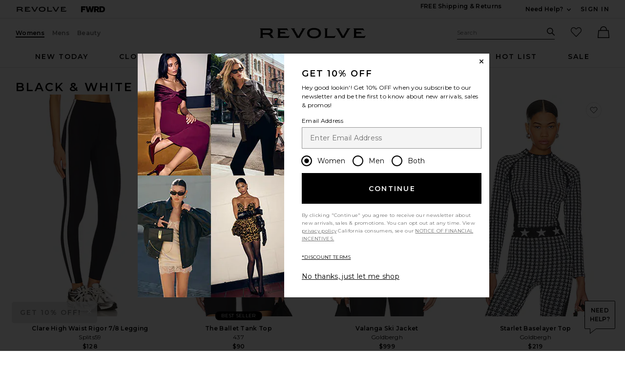

--- FILE ---
content_type: text/html;charset=UTF-8
request_url: https://www.revolve.com/content/header/accountLogin?signInReturnPage=%2Fcontent%2Fproducts%2Feditorial%2Fcc%2FBlack%2B%26%2BWhite%2FActivewear%3Fd%3DWomens%26srcType%3Ddp_color
body_size: 549
content:
<div class="js-dropdown dropdown dropdown--right u-float--left" id="tr-account_signin">
            <a class="link link--hover-bold u-color--black" id="js-header-signin-link" href="javascript:;" onclick="window.location='/r/SignIn.jsp?page=%2Fcontent%2Fproducts%2Feditorial%2Fcc%2FBlack%2B%26%2BWhite%2FActivewear%3Fd%3DWomens%26srcType%3Ddp_color';">
            <span class="site-header__hed">Sign In</span>
        </a>
    </div>


--- FILE ---
content_type: application/javascript
request_url: https://forms.p.revolve.com/a4flkt7l2b/z9gd/42425/www.revolve.com/jsonp/z?cb=1769027961241&dre=l&callback=jQuery112407449073287304058_1769027961183&_=1769027961184
body_size: 698
content:
jQuery112407449073287304058_1769027961183({"response":"[base64].Q4iBY6ggnFSLGcEQAElQAD0AFYAP30hLwsAmYtQFIAbvzOPyAGb8o72fRiZKZchysAtVWkAAqSSOpEJACVyCDyGAKRB-aYZdjSPyQTKAI5YiqEgBCImYXQp1DobIZILEjIsjOoWLohL-FlChgpYEdInx1H5YjE.OI.[base64]","dre":"l","success":true});